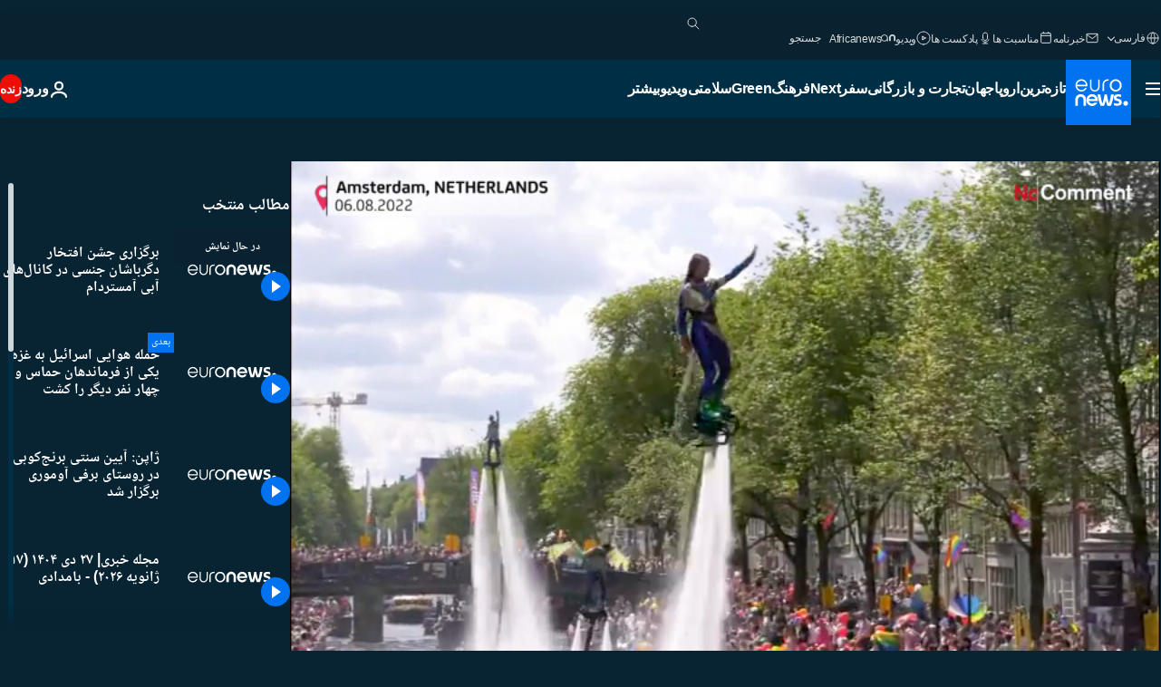

--- FILE ---
content_type: text/html; charset=UTF-8
request_url: https://parsi.euronews.com/internal/video-details/2023644/1
body_size: 1785
content:

<div class="b-videos-players__text o-section" id="js-replaceable-video-article-details" data-obfuscateLink="1">
    <div class="b-videos-players__headline">
          <a class="article-label" href="/nocomment" data-event="article-label">
        <span class="article-label__name">بدون شرح</span>
  </a>

      
<h1 class="c-article-title u-text-align--left u-padding-end-desktop-6 u-padding-1">
                                  ویدیوها.
            
          برگزاری جشن افتخار دگرباشان جنسی در کانال‌های آبی آمستردام 
  </h1>

              <ul class="c-social-share c-social-share--video js-social-share-list ">
  <li class="c-social-share__item">
        <script>
      function fbLinkClick() {
        window.open('https://www.facebook.com/share.php?u=https%3A%2F%2Fparsi.euronews.com%2Fvideo%2F2022%2F08%2F09%2Flgbt-pride-celebration-in-amsterdams-water-canals%3Futm_source%3DFacebook%26utm_medium%3DSocial&amp;title=%D8%A8%D8%B1%DA%AF%D8%B2%D8%A7%D8%B1%DB%8C%20%D8%AC%D8%B4%D9%86%20%D8%A7%D9%81%D8%AA%D8%AE%D8%A7%D8%B1%20%D8%AF%DA%AF%D8%B1%D8%A8%D8%A7%D8%B4%D8%A7%D9%86%20%D8%AC%D9%86%D8%B3%DB%8C%20%D8%AF%D8%B1%20%DA%A9%D8%A7%D9%86%D8%A7%D9%84%E2%80%8C%D9%87%D8%A7%DB%8C%20%D8%A2%D8%A8%DB%8C%20%D8%A2%D9%85%D8%B3%D8%AA%D8%B1%D8%AF%D8%A7%D9%85%20','%D8%A8%D8%B1%DA%AF%D8%B2%D8%A7%D8%B1%DB%8C%20%D8%AC%D8%B4%D9%86%20%D8%A7%D9%81%D8%AA%D8%AE%D8%A7%D8%B1%20%D8%AF%DA%AF%D8%B1%D8%A8%D8%A7%D8%B4%D8%A7%D9%86%20%D8%AC%D9%86%D8%B3%DB%8C%20%D8%AF%D8%B1%20%DA%A9%D8%A7%D9%86%D8%A7%D9%84%E2%80%8C%D9%87%D8%A7%DB%8C%20%D8%A2%D8%A8%DB%8C%20%D8%A2%D9%85%D8%B3%D8%AA%D8%B1%D8%AF%D8%A7%D9%85%20','width=479,height=826,titlebar=no,top='+((window.innerHeight/2) - 200)+',left='+((window.innerWidth/2) - 100));
      }
    </script>
    <noscript>
            <style>
        .js-only-en.js-obscurate {
          display: none;
        }
      </style>
      <a href="https://www.facebook.com/share.php?u=https%3A%2F%2Fparsi.euronews.com%2Fvideo%2F2022%2F08%2F09%2Flgbt-pride-celebration-in-amsterdams-water-canals%3Futm_source%3DFacebook%26utm_medium%3DSocial&amp;title=%D8%A8%D8%B1%DA%AF%D8%B2%D8%A7%D8%B1%DB%8C%20%D8%AC%D8%B4%D9%86%20%D8%A7%D9%81%D8%AA%D8%AE%D8%A7%D8%B1%20%D8%AF%DA%AF%D8%B1%D8%A8%D8%A7%D8%B4%D8%A7%D9%86%20%D8%AC%D9%86%D8%B3%DB%8C%20%D8%AF%D8%B1%20%DA%A9%D8%A7%D9%86%D8%A7%D9%84%E2%80%8C%D9%87%D8%A7%DB%8C%20%D8%A2%D8%A8%DB%8C%20%D8%A2%D9%85%D8%B3%D8%AA%D8%B1%D8%AF%D8%A7%D9%85%20" target="_blank" aria-label="به اشتراک گذاشتن این مقاله در Facebook"
        onClick="window.open('https://www.facebook.com/share.php?u=https%3A%2F%2Fparsi.euronews.com%2Fvideo%2F2022%2F08%2F09%2Flgbt-pride-celebration-in-amsterdams-water-canals%3Futm_source%3DFacebook%26utm_medium%3DSocial&amp;title=%D8%A8%D8%B1%DA%AF%D8%B2%D8%A7%D8%B1%DB%8C%20%D8%AC%D8%B4%D9%86%20%D8%A7%D9%81%D8%AA%D8%AE%D8%A7%D8%B1%20%D8%AF%DA%AF%D8%B1%D8%A8%D8%A7%D8%B4%D8%A7%D9%86%20%D8%AC%D9%86%D8%B3%DB%8C%20%D8%AF%D8%B1%20%DA%A9%D8%A7%D9%86%D8%A7%D9%84%E2%80%8C%D9%87%D8%A7%DB%8C%20%D8%A2%D8%A8%DB%8C%20%D8%A2%D9%85%D8%B3%D8%AA%D8%B1%D8%AF%D8%A7%D9%85%20','%D8%A8%D8%B1%DA%AF%D8%B2%D8%A7%D8%B1%DB%8C%20%D8%AC%D8%B4%D9%86%20%D8%A7%D9%81%D8%AA%D8%AE%D8%A7%D8%B1%20%D8%AF%DA%AF%D8%B1%D8%A8%D8%A7%D8%B4%D8%A7%D9%86%20%D8%AC%D9%86%D8%B3%DB%8C%20%D8%AF%D8%B1%20%DA%A9%D8%A7%D9%86%D8%A7%D9%84%E2%80%8C%D9%87%D8%A7%DB%8C%20%D8%A2%D8%A8%DB%8C%20%D8%A2%D9%85%D8%B3%D8%AA%D8%B1%D8%AF%D8%A7%D9%85%20','width=479,height=826,titlebar=no,top='+((window.innerHeight/2) - 200)+',left='+((window.innerWidth/2) - 100))"
      >
              <img
      src="https://static.euronews.com/website/images/vector/social-icons/social_icon_fb.svg" width="32" height="32" alt=""
       class="c-social-share__icon"       loading="lazy"       fetchpriority="low"      >
  
      </a>
    </noscript>
    <span class="js-only-en js-obscurate" aria-label="به اشتراک گذاشتن این مقاله در Facebook" data-obscure='{"onClick":"fbLinkClick", "url":"https://www.facebook.com/share.php?u=https%3A%2F%2Fparsi.euronews.com%2Fvideo%2F2022%2F08%2F09%2Flgbt-pride-celebration-in-amsterdams-water-canals%3Futm_source%3DFacebook%26utm_medium%3DSocial&amp;title=%D8%A8%D8%B1%DA%AF%D8%B2%D8%A7%D8%B1%DB%8C%20%D8%AC%D8%B4%D9%86%20%D8%A7%D9%81%D8%AA%D8%AE%D8%A7%D8%B1%20%D8%AF%DA%AF%D8%B1%D8%A8%D8%A7%D8%B4%D8%A7%D9%86%20%D8%AC%D9%86%D8%B3%DB%8C%20%D8%AF%D8%B1%20%DA%A9%D8%A7%D9%86%D8%A7%D9%84%E2%80%8C%D9%87%D8%A7%DB%8C%20%D8%A2%D8%A8%DB%8C%20%D8%A2%D9%85%D8%B3%D8%AA%D8%B1%D8%AF%D8%A7%D9%85%20", "img": "{\"class\": \"c-social-share__icon\", \"src\": \"https://static.euronews.com/website/images/vector/social-icons/social_icon_fb.svg\", \"width\":\"32\", \"height\":\"32\", \"loading\":\"lazy\", \"fetchpriority\":\"low\"}", "title":"به اشتراک گذاشتن این مقاله در Facebook", "target": "_blank", "replace": false}'
    >
            <img
      src="https://static.euronews.com/website/images/vector/social-icons/social_icon_fb.svg" width="32" height="32" alt=""
       class="c-social-share__icon"       loading="lazy"       fetchpriority="low"      >
  
    </span>
  </li>
  <li class="c-social-share__item">
        <script>
      function twLinkClick() {
        window.open('https://twitter.com/intent/tweet?text=%D8%A8%D8%B1%DA%AF%D8%B2%D8%A7%D8%B1%DB%8C%20%D8%AC%D8%B4%D9%86%20%D8%A7%D9%81%D8%AA%D8%AE%D8%A7%D8%B1%20%D8%AF%DA%AF%D8%B1%D8%A8%D8%A7%D8%B4%D8%A7%D9%86%20%D8%AC%D9%86%D8%B3%DB%8C%20%D8%AF%D8%B1%20%DA%A9%D8%A7%D9%86%D8%A7%D9%84%E2%80%8C%D9%87%D8%A7%DB%8C%20%D8%A2%D8%A8%DB%8C%20%D8%A2%D9%85%D8%B3%D8%AA%D8%B1%D8%AF%D8%A7%D9%85%20&amp;url=https://parsi.euronews.com/video/2022/08/09/lgbt-pride-celebration-in-amsterdams-water-canals%3Futm_source%3DTwitter%26utm_medium%3DSocial','%D8%A8%D8%B1%DA%AF%D8%B2%D8%A7%D8%B1%DB%8C%20%D8%AC%D8%B4%D9%86%20%D8%A7%D9%81%D8%AA%D8%AE%D8%A7%D8%B1%20%D8%AF%DA%AF%D8%B1%D8%A8%D8%A7%D8%B4%D8%A7%D9%86%20%D8%AC%D9%86%D8%B3%DB%8C%20%D8%AF%D8%B1%20%DA%A9%D8%A7%D9%86%D8%A7%D9%84%E2%80%8C%D9%87%D8%A7%DB%8C%20%D8%A2%D8%A8%DB%8C%20%D8%A2%D9%85%D8%B3%D8%AA%D8%B1%D8%AF%D8%A7%D9%85%20','width=500,height=400,titlebar=no,top='+((window.innerHeight/2) - 200)+',left='+((window.innerWidth/2) - 100));
      }
    </script>
    <noscript>
      <a href="https://twitter.com/intent/tweet?text=%D8%A8%D8%B1%DA%AF%D8%B2%D8%A7%D8%B1%DB%8C%20%D8%AC%D8%B4%D9%86%20%D8%A7%D9%81%D8%AA%D8%AE%D8%A7%D8%B1%20%D8%AF%DA%AF%D8%B1%D8%A8%D8%A7%D8%B4%D8%A7%D9%86%20%D8%AC%D9%86%D8%B3%DB%8C%20%D8%AF%D8%B1%20%DA%A9%D8%A7%D9%86%D8%A7%D9%84%E2%80%8C%D9%87%D8%A7%DB%8C%20%D8%A2%D8%A8%DB%8C%20%D8%A2%D9%85%D8%B3%D8%AA%D8%B1%D8%AF%D8%A7%D9%85%20&amp;url=https://parsi.euronews.com/video/2022/08/09/lgbt-pride-celebration-in-amsterdams-water-canals%3Futm_source%3DTwitter%26utm_medium%3DSocial" target="_blank" aria-label="به اشتراک گذاشتن این مقاله در Twitter"
        onClick="window.open('https://twitter.com/intent/tweet?text=%D8%A8%D8%B1%DA%AF%D8%B2%D8%A7%D8%B1%DB%8C%20%D8%AC%D8%B4%D9%86%20%D8%A7%D9%81%D8%AA%D8%AE%D8%A7%D8%B1%20%D8%AF%DA%AF%D8%B1%D8%A8%D8%A7%D8%B4%D8%A7%D9%86%20%D8%AC%D9%86%D8%B3%DB%8C%20%D8%AF%D8%B1%20%DA%A9%D8%A7%D9%86%D8%A7%D9%84%E2%80%8C%D9%87%D8%A7%DB%8C%20%D8%A2%D8%A8%DB%8C%20%D8%A2%D9%85%D8%B3%D8%AA%D8%B1%D8%AF%D8%A7%D9%85%20&amp;url=https://parsi.euronews.com/video/2022/08/09/lgbt-pride-celebration-in-amsterdams-water-canals%3Futm_source%3DTwitter%26utm_medium%3DSocial','%D8%A8%D8%B1%DA%AF%D8%B2%D8%A7%D8%B1%DB%8C%20%D8%AC%D8%B4%D9%86%20%D8%A7%D9%81%D8%AA%D8%AE%D8%A7%D8%B1%20%D8%AF%DA%AF%D8%B1%D8%A8%D8%A7%D8%B4%D8%A7%D9%86%20%D8%AC%D9%86%D8%B3%DB%8C%20%D8%AF%D8%B1%20%DA%A9%D8%A7%D9%86%D8%A7%D9%84%E2%80%8C%D9%87%D8%A7%DB%8C%20%D8%A2%D8%A8%DB%8C%20%D8%A2%D9%85%D8%B3%D8%AA%D8%B1%D8%AF%D8%A7%D9%85%20','width=500,height=400,titlebar=no,top='+((window.innerHeight/2) - 200)+',left='+((window.innerWidth/2) - 100))"
      >
              <img
      src="https://static.euronews.com/website/images/vector/social-icons/social_icon_twitter.svg" width="32" height="32" alt=""
       class="c-social-share__icon"       loading="lazy"       fetchpriority="low"      >
  
      </a>
    </noscript>
    <span class="js-only-en js-obscurate" aria-label="به اشتراک گذاشتن این مقاله در Twitter" data-obscure='{"onClick":"twLinkClick", "url":"https://twitter.com/intent/tweet?text=%D8%A8%D8%B1%DA%AF%D8%B2%D8%A7%D8%B1%DB%8C%20%D8%AC%D8%B4%D9%86%20%D8%A7%D9%81%D8%AA%D8%AE%D8%A7%D8%B1%20%D8%AF%DA%AF%D8%B1%D8%A8%D8%A7%D8%B4%D8%A7%D9%86%20%D8%AC%D9%86%D8%B3%DB%8C%20%D8%AF%D8%B1%20%DA%A9%D8%A7%D9%86%D8%A7%D9%84%E2%80%8C%D9%87%D8%A7%DB%8C%20%D8%A2%D8%A8%DB%8C%20%D8%A2%D9%85%D8%B3%D8%AA%D8%B1%D8%AF%D8%A7%D9%85%20&amp;url=https://parsi.euronews.com/video/2022/08/09/lgbt-pride-celebration-in-amsterdams-water-canals%3Futm_source%3DTwitter%26utm_medium%3DSocial", "img": "{\"class\": \"c-social-share__icon\", \"src\": \"https://static.euronews.com/website/images/vector/social-icons/social_icon_twitter.svg\", \"width\":\"32\", \"height\":\"32\", \"loading\":\"lazy\", \"fetchpriority\":\"low\"}", "title":"به اشتراک گذاشتن این مقاله در Twitter", "target": "_blank", "replace": false}'
    >
      <img class="c-social-share__icon" src="https://static.euronews.com/website/images/vector/social-icons/social_icon_twitter.svg" title="Twitter" alt="Twitter" width="32" height="32" loading="lazy" fetchpriority="low" />
    </span>
  </li>
  <li class="c-social-share__item">
        <noscript>
      <a href="mailto:?body=https://parsi.euronews.com/video/2022/08/09/lgbt-pride-celebration-in-amsterdams-water-canals" aria-label="همرسانی">
              <img
      src="https://static.euronews.com/website/images/vector/social-icons/social_icon_mail_white.svg" width="22" height="22" alt=""
       class="c-social-share__icon"       loading="lazy"       fetchpriority="low"      >
  
      </a>
    </noscript>
    <span class="js-only-en js-obscurate" aria-label="همرسانی" data-obscure='{"url":"mailto:?body=https://parsi.euronews.com/video/2022/08/09/lgbt-pride-celebration-in-amsterdams-water-canals", "img": "{\"class\": \"c-social-share__icon\", \"src\": \"https://static.euronews.com/website/images/vector/social-icons/social_icon_mail_white.svg\", \"width\":\"22\", \"height\":\"22\"}", "title":"همرسانی", "target": "_blank", "replace": false}'
    >
            <img
      src="https://static.euronews.com/website/images/vector/social-icons/social_icon_mail_white.svg" width="22" height="22" alt=""
       class="c-social-share__icon"       loading="lazy"       fetchpriority="low"      >
  
    </span>
  </li>
  <li class="c-social-share__item js-tooltip c-tooltip" aria-label="لینک کپی پیست کد امبد ویدیو:">
          <img
      src="https://static.euronews.com/website/images/vector/social-icons/social_icon_copy_link.svg" width="16" height="16" alt=""
       class="c-social-share__icon"       loading="lazy"       fetchpriority="low"      >
  
    <div class="c-tooltip__wrapper">
      <div class="c-tooltip__content">
        <div class="c-tooltip__title">
          لینک کپی پیست کد امبد ویدیو:
        </div>
        <div class="c-tooltip__text">
          <input class="c-tooltip__input js-copyInput" value="https://parsi.euronews.com/video/2022/08/09/lgbt-pride-celebration-in-amsterdams-water-canals">
          <button class="c-tooltip__btn js-copybtn">کپی</button>
        </div>
      </div>
    </div>
  </li>
  <li class="c-social-share__item js-tooltip c-tooltip">
          <img
      src="https://static.euronews.com/website/images/vector/social-icons/euronews_icons_embed.svg" width="24" height="24" alt=""
       class="c-social-share__icon"       loading="lazy"       fetchpriority="low"      >
  
    <div class="c-tooltip__wrapper">
      <div class="c-tooltip__content">
        <div class="c-tooltip__title">
          لینک کپی پیست کد امبد ویدیو:
        </div>
        <div class="c-tooltip__text">
          <input class="c-tooltip__input js-copyInput"
                  value="https://parsi.euronews.com/embed/2023644">
          <button class="c-tooltip__btn js-copybtn">کپی</button>
        </div>
      </div>
    </div>
  </li>
</ul>

          </div>
    <div class="b-videos-players__content">
      <div class="b-videos-players__date-disclaimer">
                  <div class="b-videos-players__date u-margin-y-1" data-timestamp="1660014043">
              به روز شده در: <time datetime="2022-08-09 05:00:56 +02:00">۰۹/۰۸/۲۰۲۲ - ۵:۰۰ ‎+۲ گرینویچ</time>
          </div>
                      </div>
      <div class="b-videos-players__summary-box ">              <h2 class="summary summary--has-content-limited js-video-description">هزاران نفر روز شنبه ۶ اوت در امتداد کانال‌های تاریخی آمستردام صف کشیدند تا مراسم «جشن و رژه افتخار همجنسگرایان، دوجنسگرایان و تراجنسیتی‌ها» موسوم به «کارناوال کانال» را تماشا کنند</h2>
              <button class="c-cta js-read-more">
                &hellip; بیشتر ببینید
              </button>
              <div class="b-videos-players__rest-of-text js-rest-of-text">
                  <div class="c-article-content" style="--widget_related_list_trans: 'بیشتر بخوانید';">
                                                              <p>هزاران نفر روز شنبه ۶ اوت در امتداد کانال‌های تاریخی آمستردام صف کشیدند تا مراسم «جشن و رژه افتخار همجنسگرایان، دوجنسگرایان و تراجنسیتی‌ها» موسوم به «کارناوال کانال» را تماشا کنند. </p>
<p>حدود ۸۰ قایق شناور بر آب که حامل صدها شرکت‌کننده بودند، در مسیرهای مشخص در کانال‌های آبی آمستردام حرکت کردند.</p>
<p>«کارناوال کانال» تنها «جشن افتخار» در جهان است که روی قایق‌های شناور بر آب برگزار می‌شود.</p>

                                      </div>
                                        <div class="b-videos-players__tags">
                            <ul id="adb-article-tags" class="c-tags-list">
          
              <li class="c-tags-list__item">
                                <a
    href="/tag/amsterdam"
     aria-label="مقالات بیشتری از برچسب آمستردام ببینید"     class="c-cta"
          >
    آمستردام
  </a>

        </li>
                
              <li class="c-tags-list__item">
                                <a
    href="/tag/canal"
     aria-label="مقالات بیشتری از برچسب کانال (آبراه) ببینید"     class="c-cta"
          >
    کانال (آبراه)
  </a>

        </li>
                
              <li class="c-tags-list__item">
                                <a
    href="/tag/lgbt"
     aria-label="مقالات بیشتری از برچسب دگرباشی جنسی  ببینید"     class="c-cta"
          >
    دگرباشی جنسی 
  </a>

        </li>
            </ul>
</div>
                                </div>
                </div>
    </div>
</div>
